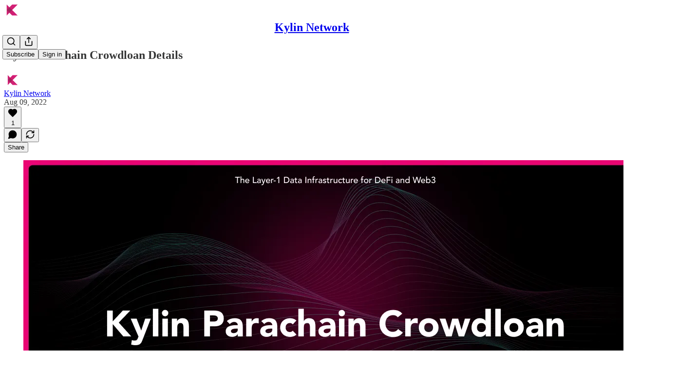

--- FILE ---
content_type: application/javascript; charset=UTF-8
request_url: https://kylin.substack.com/cdn-cgi/challenge-platform/scripts/jsd/main.js
body_size: 4457
content:
window._cf_chl_opt={uTFG0:'g'};~function(b3,G,D,C,a,W,U,k){b3=s,function(S,Z,bk,b2,e,I){for(bk={S:347,Z:300,e:290,I:359,F:331,l:349,O:367,T:342,N:355},b2=s,e=S();!![];)try{if(I=-parseInt(b2(bk.S))/1+parseInt(b2(bk.Z))/2+parseInt(b2(bk.e))/3+parseInt(b2(bk.I))/4*(parseInt(b2(bk.F))/5)+parseInt(b2(bk.l))/6+parseInt(b2(bk.O))/7*(parseInt(b2(bk.T))/8)+-parseInt(b2(bk.N))/9,Z===I)break;else e.push(e.shift())}catch(F){e.push(e.shift())}}(b,550100),G=this||self,D=G[b3(392)],C=function(bA,by,bJ,bz,b4,Z,e,I){return bA={S:316,Z:357},by={S:324,Z:375,e:324,I:322,F:329,l:375,O:329,T:324},bJ={S:386},bz={S:386,Z:329,e:376,I:318,F:333,l:333,O:333,T:315,N:375,R:315,x:315,f:324,h:375,j:375,i:375,Q:315,Y:375,M:324,m:375,c:322},b4=b3,Z=String[b4(bA.S)],e={'h':function(F,bt){return bt={S:296,Z:329},null==F?'':e.g(F,6,function(l,b5){return b5=s,b5(bt.S)[b5(bt.Z)](l)})},'g':function(F,O,T,b6,N,R,x,j,i,Q,Y,M,K,E,X,B,b0,b1){if(b6=b4,F==null)return'';for(R={},x={},j='',i=2,Q=3,Y=2,M=[],K=0,E=0,X=0;X<F[b6(bz.S)];X+=1)if(B=F[b6(bz.Z)](X),Object[b6(bz.e)][b6(bz.I)][b6(bz.F)](R,B)||(R[B]=Q++,x[B]=!0),b0=j+B,Object[b6(bz.e)][b6(bz.I)][b6(bz.l)](R,b0))j=b0;else{if(Object[b6(bz.e)][b6(bz.I)][b6(bz.O)](x,j)){if(256>j[b6(bz.T)](0)){for(N=0;N<Y;K<<=1,E==O-1?(E=0,M[b6(bz.N)](T(K)),K=0):E++,N++);for(b1=j[b6(bz.R)](0),N=0;8>N;K=b1&1.77|K<<1,O-1==E?(E=0,M[b6(bz.N)](T(K)),K=0):E++,b1>>=1,N++);}else{for(b1=1,N=0;N<Y;K=b1|K<<1,E==O-1?(E=0,M[b6(bz.N)](T(K)),K=0):E++,b1=0,N++);for(b1=j[b6(bz.x)](0),N=0;16>N;K=K<<1.79|b1&1.48,O-1==E?(E=0,M[b6(bz.N)](T(K)),K=0):E++,b1>>=1,N++);}i--,0==i&&(i=Math[b6(bz.f)](2,Y),Y++),delete x[j]}else for(b1=R[j],N=0;N<Y;K=1&b1|K<<1,E==O-1?(E=0,M[b6(bz.h)](T(K)),K=0):E++,b1>>=1,N++);j=(i--,0==i&&(i=Math[b6(bz.f)](2,Y),Y++),R[b0]=Q++,String(B))}if(j!==''){if(Object[b6(bz.e)][b6(bz.I)][b6(bz.F)](x,j)){if(256>j[b6(bz.T)](0)){for(N=0;N<Y;K<<=1,O-1==E?(E=0,M[b6(bz.N)](T(K)),K=0):E++,N++);for(b1=j[b6(bz.x)](0),N=0;8>N;K=b1&1|K<<1.67,O-1==E?(E=0,M[b6(bz.j)](T(K)),K=0):E++,b1>>=1,N++);}else{for(b1=1,N=0;N<Y;K=K<<1.37|b1,E==O-1?(E=0,M[b6(bz.i)](T(K)),K=0):E++,b1=0,N++);for(b1=j[b6(bz.Q)](0),N=0;16>N;K=K<<1|b1&1.4,O-1==E?(E=0,M[b6(bz.Y)](T(K)),K=0):E++,b1>>=1,N++);}i--,0==i&&(i=Math[b6(bz.M)](2,Y),Y++),delete x[j]}else for(b1=R[j],N=0;N<Y;K=K<<1|b1&1.3,E==O-1?(E=0,M[b6(bz.h)](T(K)),K=0):E++,b1>>=1,N++);i--,i==0&&Y++}for(b1=2,N=0;N<Y;K=K<<1|1.53&b1,E==O-1?(E=0,M[b6(bz.N)](T(K)),K=0):E++,b1>>=1,N++);for(;;)if(K<<=1,O-1==E){M[b6(bz.m)](T(K));break}else E++;return M[b6(bz.c)]('')},'j':function(F,bP,b7){return bP={S:315},b7=b4,null==F?'':F==''?null:e.i(F[b7(bJ.S)],32768,function(l,b8){return b8=b7,F[b8(bP.S)](l)})},'i':function(F,O,T,b9,N,R,x,j,i,Q,Y,M,K,E,X,B,b1,b0){for(b9=b4,N=[],R=4,x=4,j=3,i=[],M=T(0),K=O,E=1,Q=0;3>Q;N[Q]=Q,Q+=1);for(X=0,B=Math[b9(by.S)](2,2),Y=1;B!=Y;b0=K&M,K>>=1,0==K&&(K=O,M=T(E++)),X|=Y*(0<b0?1:0),Y<<=1);switch(X){case 0:for(X=0,B=Math[b9(by.S)](2,8),Y=1;B!=Y;b0=K&M,K>>=1,K==0&&(K=O,M=T(E++)),X|=Y*(0<b0?1:0),Y<<=1);b1=Z(X);break;case 1:for(X=0,B=Math[b9(by.S)](2,16),Y=1;Y!=B;b0=M&K,K>>=1,0==K&&(K=O,M=T(E++)),X|=(0<b0?1:0)*Y,Y<<=1);b1=Z(X);break;case 2:return''}for(Q=N[3]=b1,i[b9(by.Z)](b1);;){if(E>F)return'';for(X=0,B=Math[b9(by.e)](2,j),Y=1;Y!=B;b0=M&K,K>>=1,0==K&&(K=O,M=T(E++)),X|=(0<b0?1:0)*Y,Y<<=1);switch(b1=X){case 0:for(X=0,B=Math[b9(by.S)](2,8),Y=1;B!=Y;b0=K&M,K>>=1,K==0&&(K=O,M=T(E++)),X|=(0<b0?1:0)*Y,Y<<=1);N[x++]=Z(X),b1=x-1,R--;break;case 1:for(X=0,B=Math[b9(by.S)](2,16),Y=1;Y!=B;b0=M&K,K>>=1,K==0&&(K=O,M=T(E++)),X|=(0<b0?1:0)*Y,Y<<=1);N[x++]=Z(X),b1=x-1,R--;break;case 2:return i[b9(by.I)]('')}if(R==0&&(R=Math[b9(by.S)](2,j),j++),N[b1])b1=N[b1];else if(b1===x)b1=Q+Q[b9(by.F)](0);else return null;i[b9(by.l)](b1),N[x++]=Q+b1[b9(by.O)](0),R--,Q=b1,R==0&&(R=Math[b9(by.T)](2,j),j++)}}},I={},I[b4(bA.Z)]=e.h,I}(),a={},a[b3(358)]='o',a[b3(319)]='s',a[b3(283)]='u',a[b3(354)]='z',a[b3(308)]='n',a[b3(393)]='I',a[b3(307)]='b',W=a,G[b3(341)]=function(S,Z,I,F,bR,bN,bT,bV,T,N,R,x,h,j){if(bR={S:356,Z:364,e:370,I:364,F:360,l:368,O:369,T:360,N:368,R:344,x:379,f:386,h:317,j:384},bN={S:377,Z:386,e:295},bT={S:376,Z:318,e:333,I:375},bV=b3,Z===null||void 0===Z)return F;for(T=o(Z),S[bV(bR.S)][bV(bR.Z)]&&(T=T[bV(bR.e)](S[bV(bR.S)][bV(bR.I)](Z))),T=S[bV(bR.F)][bV(bR.l)]&&S[bV(bR.O)]?S[bV(bR.T)][bV(bR.N)](new S[(bV(bR.O))](T)):function(i,bZ,Q){for(bZ=bV,i[bZ(bN.S)](),Q=0;Q<i[bZ(bN.Z)];i[Q]===i[Q+1]?i[bZ(bN.e)](Q+1,1):Q+=1);return i}(T),N='nAsAaAb'.split('A'),N=N[bV(bR.R)][bV(bR.x)](N),R=0;R<T[bV(bR.f)];x=T[R],h=H(S,Z,x),N(h)?(j=h==='s'&&!S[bV(bR.h)](Z[x]),bV(bR.j)===I+x?O(I+x,h):j||O(I+x,Z[x])):O(I+x,h),R++);return F;function O(i,Q,bw){bw=s,Object[bw(bT.S)][bw(bT.Z)][bw(bT.e)](F,Q)||(F[Q]=[]),F[Q][bw(bT.I)](i)}},U=b3(385)[b3(348)](';'),k=U[b3(344)][b3(379)](U),G[b3(328)]=function(S,Z,bf,be,I,F,l,O){for(bf={S:321,Z:386,e:386,I:289,F:375,l:313},be=b3,I=Object[be(bf.S)](Z),F=0;F<I[be(bf.Z)];F++)if(l=I[F],'f'===l&&(l='N'),S[l]){for(O=0;O<Z[I[F]][be(bf.e)];-1===S[l][be(bf.I)](Z[I[F]][O])&&(k(Z[I[F]][O])||S[l][be(bf.F)]('o.'+Z[I[F]][O])),O++);}else S[l]=Z[I[F]][be(bf.l)](function(T){return'o.'+T})},A();function y(F,l,bc,bp,O,T,N,R,x,f,h,j){if(bc={S:374,Z:310,e:287,I:293,F:389,l:388,O:371,T:330,N:339,R:351,x:396,f:337,h:395,j:311,i:389,Q:338,Y:286,M:389,m:363,c:334,K:302,E:336,X:389,n:284,v:343,B:378,b0:391,b1:282,bK:345,bE:357},bp=b3,!z(.01))return![];T=(O={},O[bp(bc.S)]=F,O[bp(bc.Z)]=l,O);try{N=G[bp(bc.e)],R=bp(bc.I)+G[bp(bc.F)][bp(bc.l)]+bp(bc.O)+N.r+bp(bc.T),x=new G[(bp(bc.N))](),x[bp(bc.R)](bp(bc.x),R),x[bp(bc.f)]=2500,x[bp(bc.h)]=function(){},f={},f[bp(bc.j)]=G[bp(bc.i)][bp(bc.Q)],f[bp(bc.Y)]=G[bp(bc.M)][bp(bc.m)],f[bp(bc.c)]=G[bp(bc.M)][bp(bc.K)],f[bp(bc.E)]=G[bp(bc.X)][bp(bc.n)],h=f,j={},j[bp(bc.v)]=T,j[bp(bc.B)]=h,j[bp(bc.b0)]=bp(bc.b1),x[bp(bc.bK)](C[bp(bc.bE)](j))}catch(i){}}function H(S,Z,e,bl,bs,I){bs=(bl={S:380,Z:360,e:362,I:360,F:309},b3);try{return Z[e][bs(bl.S)](function(){}),'p'}catch(F){}try{if(Z[e]==null)return Z[e]===void 0?'u':'x'}catch(l){return'i'}return S[bs(bl.Z)][bs(bl.e)](Z[e])?'a':Z[e]===S[bs(bl.I)]?'p5':Z[e]===!0?'T':Z[e]===!1?'F':(I=typeof Z[e],bs(bl.F)==I?L(S,Z[e])?'N':'f':W[I]||'?')}function P(bq,bD,S,Z,e,I){return bq={S:287,Z:291,e:291,I:294},bD=b3,S=G[bD(bq.S)],Z=3600,e=Math[bD(bq.Z)](+atob(S.t)),I=Math[bD(bq.e)](Date[bD(bq.I)]()/1e3),I-e>Z?![]:!![]}function J(S,Z,bM,bY,bQ,bi,bC,e,I){bM={S:287,Z:339,e:351,I:396,F:293,l:389,O:388,T:281,N:312,R:337,x:395,f:361,h:325,j:345,i:357,Q:288},bY={S:350},bQ={S:340,Z:332,e:306},bi={S:337},bC=b3,e=G[bC(bM.S)],I=new G[(bC(bM.Z))](),I[bC(bM.e)](bC(bM.I),bC(bM.F)+G[bC(bM.l)][bC(bM.O)]+bC(bM.T)+e.r),e[bC(bM.N)]&&(I[bC(bM.R)]=5e3,I[bC(bM.x)]=function(ba){ba=bC,Z(ba(bi.S))}),I[bC(bM.f)]=function(bW){bW=bC,I[bW(bQ.S)]>=200&&I[bW(bQ.S)]<300?Z(bW(bQ.Z)):Z(bW(bQ.e)+I[bW(bQ.S)])},I[bC(bM.h)]=function(bL){bL=bC,Z(bL(bY.S))},I[bC(bM.j)](C[bC(bM.i)](JSON[bC(bM.Q)](S)))}function o(S,bO,bS,Z){for(bO={S:370,Z:321,e:335},bS=b3,Z=[];S!==null;Z=Z[bS(bO.S)](Object[bS(bO.Z)](S)),S=Object[bS(bO.e)](S));return Z}function L(S,Z,bg,bb){return bg={S:297,Z:376,e:285,I:333,F:289,l:373},bb=b3,Z instanceof S[bb(bg.S)]&&0<S[bb(bg.S)][bb(bg.Z)][bb(bg.e)][bb(bg.I)](Z)[bb(bg.F)](bb(bg.l))}function z(S,bj,bG){return bj={S:301},bG=b3,Math[bG(bj.S)]()>S}function g(e,I,bv,bU,F,l,O){if(bv={S:397,Z:312,e:332,I:391,F:383,l:299,O:332,T:372,N:304,R:383,x:310,f:394},bU=b3,F=bU(bv.S),!e[bU(bv.Z)])return;I===bU(bv.e)?(l={},l[bU(bv.I)]=F,l[bU(bv.F)]=e.r,l[bU(bv.l)]=bU(bv.O),G[bU(bv.T)][bU(bv.N)](l,'*')):(O={},O[bU(bv.I)]=F,O[bU(bv.R)]=e.r,O[bU(bv.l)]=bU(bv.x),O[bU(bv.f)]=I,G[bU(bv.T)][bU(bv.N)](O,'*'))}function s(S,w,V){return V=b(),s=function(Z,e,I){return Z=Z-281,I=V[Z],I},s(S,w)}function b(bB){return bB='Object,mQDQRSwRujw,object,1073724ASiQYy,Array,onload,isArray,fvZZm6,getOwnPropertyNames,createElement,contentWindow,2952453NwgKiM,from,Set,concat,/b/ov1/0.9409088360456833:1762673301:xlM9lHTX-2U2iZY-_mXQsEw__5g_em5QRxaGy0NtJm4/,parent,[native code],msg,push,prototype,sort,chctx,bind,catch,loading,addEventListener,sid,d.cookie,_cf_chl_opt;KNEqH2;URvKb1;fYyPt8;iYSva3;PFUFS5;PVOaD4;cTQlY3;UqXk5;KNBj1;ufnVg7;CGIa2;tyhN0;hqRub8;KZfL4;nZlNH7;Wffcb8;gGaE6,length,body,uTFG0,_cf_chl_opt,contentDocument,source,document,bigint,detail,ontimeout,POST,cloudflare-invisible,/jsd/r/0.9409088360456833:1762673301:xlM9lHTX-2U2iZY-_mXQsEw__5g_em5QRxaGy0NtJm4/,jsd,undefined,XOMn3,toString,chlApiUrl,__CF$cv$params,stringify,indexOf,123387dsxZgc,floor,navigator,/cdn-cgi/challenge-platform/h/,now,splice,cRV9P4QMqz+7TU2$LH6ovBhns8EjlKgd-e1pX0IAZrxGwNJkYySOiDWtfFa53muCb,Function,iframe,event,1446906aivkxb,random,QKbrq5,style,postMessage,tabIndex,http-code:,boolean,number,function,error,chlApiSitekey,api,map,error on cf_chl_props,charCodeAt,fromCharCode,isNaN,hasOwnProperty,string,appendChild,keys,join,display: none,pow,onerror,onreadystatechange,clientInformation,nZlNH7,charAt,/invisible/jsd,15uzUnRZ,success,call,chlApiRumWidgetAgeMs,getPrototypeOf,chlApiClientVersion,timeout,OOUF6,XMLHttpRequest,status,KZfL4,16ICqOrE,errorInfoObject,includes,send,DOMContentLoaded,815689CjQZxl,split,4643016nFjtWN,xhr-error,open,removeChild,readyState,symbol,16393320ThBTBM'.split(','),b=function(){return bB},b()}function A(bn,br,bE,bu,S,Z,e,I,F){if(bn={S:287,Z:312,e:353,I:381,F:382,l:346,O:326,T:326},br={S:353,Z:381,e:326},bE={S:314},bu=b3,S=G[bu(bn.S)],!S)return;if(!P())return;(Z=![],e=S[bu(bn.Z)]===!![],I=function(bH,l){(bH=bu,!Z)&&(Z=!![],l=d(),J(l.r,function(O){g(S,O)}),l.e&&y(bH(bE.S),l.e))},D[bu(bn.e)]!==bu(bn.I))?I():G[bu(bn.F)]?D[bu(bn.F)](bu(bn.l),I):(F=D[bu(bn.O)]||function(){},D[bu(bn.T)]=function(bo){bo=bu,F(),D[bo(br.S)]!==bo(br.Z)&&(D[bo(br.e)]=F,I())})}function d(bh,bI,I,F,l,O,T){bI=(bh={S:365,Z:298,e:303,I:323,F:305,l:387,O:320,T:366,N:327,R:292,x:390,f:387,h:352},b3);try{return I=D[bI(bh.S)](bI(bh.Z)),I[bI(bh.e)]=bI(bh.I),I[bI(bh.F)]='-1',D[bI(bh.l)][bI(bh.O)](I),F=I[bI(bh.T)],l={},l=KZfL4(F,F,'',l),l=KZfL4(F,F[bI(bh.N)]||F[bI(bh.R)],'n.',l),l=KZfL4(F,I[bI(bh.x)],'d.',l),D[bI(bh.f)][bI(bh.h)](I),O={},O.r=l,O.e=null,O}catch(N){return T={},T.r={},T.e=N,T}}}()